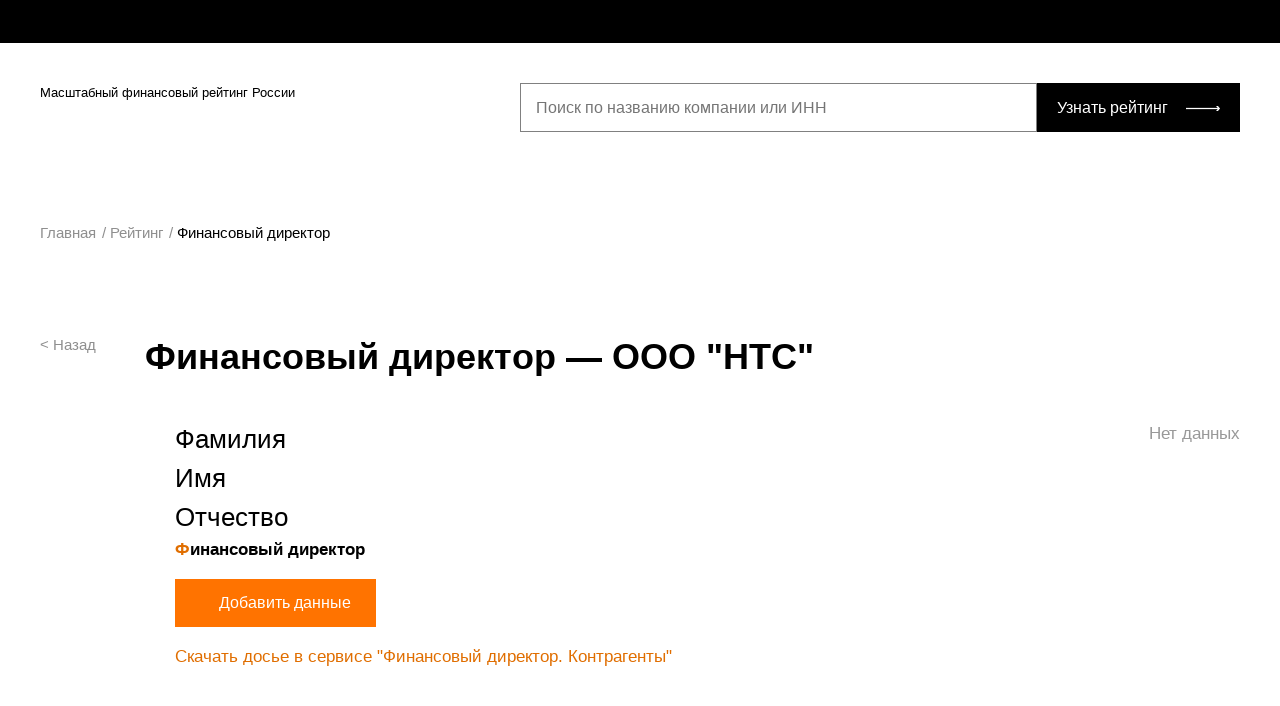

--- FILE ---
content_type: text/html; charset=UTF-8
request_url: https://rating.fd.ru/rating/company/5137746238658
body_size: 9695
content:
<!DOCTYPE html>
<html lang="ru-RU">
<head>
    <meta charset="UTF-8"/>
    <meta charset="utf-8">
    <meta name="viewport" content="width=device-width, initial-scale=1, shrink-to-fit=no">
    <title>Финансовый директор —  «ОБЩЕСТВО С ОГРАНИЧЕННОЙ ОТВЕТСТВЕННОСТЬЮ "НАЗЕМНЫЕ ТРАНСПОРТНЫЕ СИСТЕМЫ"»</title>
    <link href="/css/vendor/owlcarousel/owl.carousel.min.css" rel="stylesheet">
<link href="/css/vendor/owlcarousel/owl.theme.default.min.css" rel="stylesheet">
<link href="/css/rating.scheme.css" rel="stylesheet">
<link href="/css/rx-login.css" rel="stylesheet">
<link href="/css/popup.css" rel="stylesheet">
<link href="/css/rating.main.css" rel="stylesheet">
<link href="/css/main-block.css?15062022" rel="stylesheet">
<script>var balance_years = [2017,2018,2019,2020,2021];
var balances = ["43295","21106","22805","60746","154875"];</script>    <meta name="csrf-param" content="_csrf">
<meta name="csrf-token" content="Z-qBVZ1BbmEv5uQ0rkwJNAq6rxHKEPx5k2vcPaGkLmUhosgMzQJaJB-pl0bmPG5ZRczWRPJJuzHeWetM1IlbCA==">

    <script>
        var id2UserData = [];
    </script>

    <!-- Yandex.Metrika counter -->
    <script type="text/javascript">
        (function (m, e, t, r, i, k, a) {
            m[i] = m[i] || function () {
                (m[i].a = m[i].a || []).push(arguments)
            };
            m[i].l = 1 * new Date();
            k = e.createElement(t), a = e.getElementsByTagName(t)[0], k.async = 1, k.src = r, a.parentNode.insertBefore(k, a)
        })
        (window, document, "script", "https://mc.yandex.ru/metrika/tag.js", "ym");

        ym(694909, "init", {
            clickmap: true,
            trackLinks: true,
            accurateTrackBounce: true,
            webvisor: true
        });
    </script>

    <!-- start Google Analytics -->
    <script type="text/javascript">
        var _gaq = _gaq || [];
        _gaq.push(['_setAccount', 'UA-1199242-10']);
        _gaq.push(['_setDomainName', '.fd.ru']);
        _gaq.push(['_addOrganic', 'mail.ru', 'q']);
        _gaq.push(['_addOrganic', 'rambler.ru', 'words']);
        _gaq.push(['_addOrganic', 'nova.rambler.ru', 'query']);
        _gaq.push(['_addOrganic', 'nigma.ru', 's']);
        _gaq.push(['_addOrganic', 'blogs.yandex.ru', 'text']);
        _gaq.push(['_addOrganic', 'webalta.ru', 'q']);
        _gaq.push(['_addOrganic', 'aport.ru', 'r']);
        _gaq.push(['_addOrganic', 'akavita.by', 'z']);
        _gaq.push(['_addOrganic', 'meta.ua', 'q']);
        _gaq.push(['_addOrganic', 'bigmir.net', 'q']);
        _gaq.push(['_addOrganic', 'tut.by', 'query']);
        _gaq.push(['_addOrganic', 'all.by', 'query']);
        _gaq.push(['_addOrganic', 'i.ua', 'q']);
        _gaq.push(['_addOrganic', 'online.ua', 'q']);
        _gaq.push(['_addOrganic', 'a.ua', 's']);
        _gaq.push(['_addOrganic', 'ukr.net', 'search_query']);
        _gaq.push(['_addOrganic', 'search.com.ua', 'q']);
        _gaq.push(['_addOrganic', 'search.ua', 'query']);
        _gaq.push(['_addOrganic', 'poisk.ru', 'text']);
        _gaq.push(['_addOrganic', 'km.ru', 'sq']);
        _gaq.push(['_addOrganic', 'liveinternet.ru', 'ask']);
        _gaq.push(['_addOrganic', 'gogo.ru', 'q']);
        _gaq.push(['_addOrganic', 'gde.ru', 'keywords']);
        _gaq.push(['_addOrganic', 'quintura.ru', 'request']);
        _gaq.push(['_addOrganic', 'blogsearch.google.ru', 'q', true]);
        _gaq.push(['_addOrganic', 'google.com.ua', 'q', true]);
        _gaq.push(['_addOrganic', 'images.yandex.ru', 'q', true]);
        _gaq.push(['_addOrganic', 'poisk.ngs.ru', 'q']);
        _gaq.push(['_addOrganic', 'ru.yahoo.com', 'p']);
        _gaq.push(['_addOrganic', 'search.livetool.ru', 'text']);
        _gaq.push(['_addOrganic', 'search.qip.ru', 'query']);
        _gaq.push(['_addOrganic', 'search.ukr.net', 'search_query']);

        _gaq.push(['_trackPageview']);
        _gaq.push(['_trackPageLoadTime']);
        (function () {
            var ga = document.createElement('script');
            ga.type = 'text/javascript';
            ga.async = true;
            ga.src = ('https:' == document.location.protocol ? 'https://ssl' : 'http://www') + '.google-analytics.com/ga.js';
            var s = document.getElementsByTagName('script')[0];
            s.parentNode.insertBefore(ga, s);
        })();
    </script>
    <!-- finish Google Analytics -->
</head>
<body class="page__third">
    <header>
        <a href="/" class="logo__fa">Актион :: Финансы</a>
        <div class="action__container">
            <div class="header__menu" id="loginblock">
            </div>
        </div>
    </header>
    <div>
            <main>
        <div class="wrapper">
                                        <section class="section__header">
                    <a href="/" class="logo__fd">Масштабный финансовый рейтинг России</a>
                    <form class="form__searchrating" id="form__searchrating" action="/search" method="get">
                        <div class="search__rating">
                            <input type="search" name="search__rating" required placeholder="Поиск по названию компании или ИНН">
                            <button type="submit">Узнать рейтинг</button>
                        </div>
                    </form>
                </section>
                    </div>
        
<div class="wrapper">
    <nav class="breadcrumps">
        <a href="/">Главная</a>
        <a href="/rating">Рейтинг</a>
        <span>Финансовый директор</span>
    </nav>
</div>
<div class="wrapper">
    <div class="left__cell">
        <a class="back" href="/rating?industry=%D0%90%D1%83%D0%B4%D0%B8%D1%82%2C+%D0%BA%D0%BE%D0%BD%D1%81%D0%B0%D0%BB%D1%82%D0%B8%D0%BD%D0%B3%2C+%D0%BD%D0%B0%D1%83%D1%87%D0%BD%D0%B0%D1%8F+%D0%B8+%D1%82%D0%B5%D1%85%D0%BD%D0%B8%D1%87%D0%B5%D1%81%D0%BA%D0%B0%D1%8F+%D0%B4%D0%B5%D1%8F%D1%82%D0%B5%D0%BB%D1%8C%D0%BD%D0%BE%D1%81%D1%82%D1%8C&amp;region=%D0%9C%D0%BE%D1%81%D0%BA%D0%B2%D0%B0&amp;page=9&amp;ratingIndex=882">&lt; Назад</a>        <h3 class="h2">
                Финансовый директор —             <a href="https://fd.1cont.ru/contragent/5137746238658/main/scoring" target="_blank" class="black-link">
            ООО "НТС"            </a>
        </h3>
    </div>

            <div class="left__cell">
            <span></span>
            <div class="findir__card">
                <div class="findir__photo">
                    <label>
                        <img src="/css/img/photo.png" alt="">
                    </label>
                </div>
                <div class="findir__info">
                    <span class="findir__correct uncheck">Нет данных</span>
                    <span class="findir__name">Фамилия</span>
                    <span class="findir__name">Имя</span>
                    <span class="findir__name">Отчество</span>
                    <b class="findir__jobtitle">Финансовый директор</b>
                    <p class="findir__addinfo">
                        <button class="button__orange btn_add" data-target="popup__fio" data-ogrn="5137746238658">
                            Добавить данные
                        </button>
                    </p>
                    <p>
                        <a target="_blank" class="link__orange"
                                href="https://fd.1cont.ru/demo?utm_medium=refer&utm_source=www.rating.fd.ru/&utm_campaign=rating_dosie">
                            Скачать досье в сервисе "Финансовый директор. Контрагенты"
                        </a>
                    </p>
                </div>
            </div>
        </div>
                <div class="left__cell">
            <span></span>
            <div class="request">
                <div class="img__wrapper">
                    <img src="/img/request.svg"></div>
                <div>Расскажите нам свою историю успеха и подайте номинацию за личный вклад на
                    <span>
                        <a href="https://premia.fd.ru/?utm_medium=refer&utm_source=rating.fd.ru&utm_campaign=rating">
                            Премию Финансовый директор года 2022
                        </a>
                    </span>
                </div>
                <div>
                    <a href="https://premia.fd.ru/?utm_medium=refer&utm_source=rating.fd.ru&utm_campaign=rating">
                        Подать заявку
                    </a>
                </div>
            </div>
        </div>
        <div class="left__cell">
        <span></span>
        <div class="spark__tabs">
            <nav class="spark__tablist" role="tablist">
                                                        <a href="" data-href="#2021"
                       class="active">2021</a>
                                                        <a href="" data-href="#2020"
                       class="">2020</a>
                                                        <a href="" data-href="#2019"
                       class="">2019</a>
                                                        <a href="" data-href="#2018"
                       class="">2018</a>
                            </nav>
            <div class="spark__tabpanel" role="tabpanel">
                                                        <div class="spark active" role="tab" id="2021">
                        <div class="spark__widget">
                            <b class="spark__prize">792.1</b>
                            <span>
                                балла                            </span>
                        </div>
                        <div class="spark__widget">
                            <b class="spark__rating">
                                32322                            </b>
                            <span>место в Рейтинге</span>
                        </div>
                        <div class="spark__widget">
                            <b class="spark__departament">
                                2475                            </b>
                            <span>место в Отрасли</span>
                        </div>
                        <div class="spark__widget">
                            <b class="spark__region">
                                7293                            </b>
                            <span>место в Регионе</span>
                        </div>
                    </div>
                                                        <div class="spark " role="tab" id="2020">
                        <div class="spark__widget">
                            <b class="spark__prize">720.2</b>
                            <span>
                                баллов                            </span>
                        </div>
                        <div class="spark__widget">
                            <b class="spark__rating">
                                131916                            </b>
                            <span>место в Рейтинге</span>
                        </div>
                        <div class="spark__widget">
                            <b class="spark__departament">
                                13406                            </b>
                            <span>место в Отрасли</span>
                        </div>
                        <div class="spark__widget">
                            <b class="spark__region">
                                22739                            </b>
                            <span>место в Регионе</span>
                        </div>
                    </div>
                                                        <div class="spark " role="tab" id="2019">
                        <div class="spark__widget">
                            <b class="spark__prize">0</b>
                            <span>
                                баллов                            </span>
                        </div>
                        <div class="spark__widget">
                            <b class="spark__rating">
                                2159329                            </b>
                            <span>место в Рейтинге</span>
                        </div>
                        <div class="spark__widget">
                            <b class="spark__departament">
                                174581                            </b>
                            <span>место в Отрасли</span>
                        </div>
                        <div class="spark__widget">
                            <b class="spark__region">
                                384748                            </b>
                            <span>место в Регионе</span>
                        </div>
                    </div>
                                                        <div class="spark " role="tab" id="2018">
                        <div class="spark__widget">
                            <b class="spark__prize">29</b>
                            <span>
                                баллов                            </span>
                        </div>
                        <div class="spark__widget">
                            <b class="spark__rating">
                                461089                            </b>
                            <span>место в Рейтинге</span>
                        </div>
                        <div class="spark__widget">
                            <b class="spark__departament">
                                33025                            </b>
                            <span>место в Отрасли</span>
                        </div>
                        <div class="spark__widget">
                            <b class="spark__region">
                                76706                            </b>
                            <span>место в Регионе</span>
                        </div>
                    </div>
                            </div>
        </div>
    </div>
</div>
<div class="jumbotron bcgr__grey">
    <div class="wrapper">
        <div class="left__cell">
            <span></span>
            <h2>
                <a href="https://fd.1cont.ru/contragent/5137746238658/main/scoring" target="_blank" class="black-link">
                    Информация о компании
                </a>
            </h2>
        </div>
        <div class="left__cell">
            <span></span>
            <div class="company__info">
                <p>
                    <b>ИНН:</b>
                    <span>7701382551</span>
                </p>
                <p>
                    <b>Отрасль:</b>
                    <span>Аудит, консалтинг, научная и техническая деятельность</span>
                </p>
                <p>
                    <b>Год образования компании:</b>
                    <span>2013</span>
                </p>
                <p>
                    <b>Регион:</b>
                    <span>Москва</span>
                </p>
            </div>
        </div>
                <div class="left__cell mt-30">
            <span></span>
            <h2>
                <a href="https://fd.1cont.ru/contragent/5137746238658/finance/financial" target="_blank" class="black-link">
                    Динамика ключевых показателей
                </a>
            </h2>
        </div>
                    <div class="left__cell">
                <span></span>
                <div class="indicators">
                    <div class="indicator__header">
                        <p>
                            <span>Выручка за&nbsp;2021&nbsp;г. (за последний год)</span><b>
                                154.9 млн руб</b>
                        </p>
                        <p>
                            <span>Динамика выручки с&nbsp;2020 г.</span>
                                                            <b class="up">154%</b>
                                                    </p>
                        <p>
                            <span>Коэффициент текущей ликвидности за&nbsp;2021 г. </span>
                                                            <b class="up">1.438</b>
                                                    </p>
                        <p>
                            <span>Динамика коэффициента текущей ликвидности с&nbsp;2020 г.</span>
                                                            <b class="up">100%</b>
                                                    </p>
                    </div>
                    <div class="indicator__header">
                        <p>
                            <span>Коэффициент абсолютной ликвидности за&nbsp;2021 г.</span>
                                                            <b class="color__green">1.103</b>
                                                    </p>
                        <p>
                            <span>Динамика коэффициента абсолютной ликвидности с&nbsp;2020 г.</span>
                                                            <b class="color__green">100%</b>
                                                    </p>
                        <p>
                            <span>Кредитный рейтинг заемщика за&nbsp;2021 г.</span>
                                                            <b class="up">2</b>
                                                    </p>
                        <p></p>
                    </div>
                </div>
            </div>
            <div class="left__cell">
                <span></span>
                <h2>Как менялась выручка за последние 5 лет</h2>
            </div>
            <div class="left__cell">
                <span></span>
                <div id="chart">
                    <canvas id="canvas"></canvas>
                </div>
            </div>
            <div class="left__cell">
                <span></span>
                <div class="about">
                    <h2>О компании участнике</h2>
                                                                <h4>Показатели компании на 31 декабря 2021                            &nbsp;г.</h4>
                        <ul class="marker__green">
                            <li><b>Чистые активы</b></li>
                            <li>Сумма чистых активов
                                1.3 млн руб.
                                Это
                                                                    выше уставного капитала
                                                                (0.0 руб                                ).
                            </li>
                        </ul>
                        <ul class="marker__green">
                            <li><b>Рентабельность</b></li>
                            <li>В 2021&nbsp;году рентабельность продаж
                                составила 0%
                            </li>
                                                    </ul>
                        <ul class="marker__green">
                            <li><b>Ключевые активы компании</b></li>
                            <li>Имущество компании:</li>
                                                                                                                                                                                                                                                                                                                        <li>Запасы – 26%</li>
                                                                                                                    <li>Дебиторская задолженность – 16%</li>
                                                                                                                    <li>Денежные средства и денежные эквиваленты
                                    – 53%
                                </li>
                                                                                </ul>
                        <ul class="marker__green">
                            <li><b>Основные источники финансирования</b></li>
                            <li>Пассивы компании:</li>
                                                                                                                                                                        
                                                            <li>Долгосрочные обязательства:</li>
                                                                    <li>Заемные средства – 44%</li>
                                                                                                                                                                                                                        <li>Краткосрочные обязательства:</li>
                                                                                                    <li>Кредиторская задолженность
                                        – 48                                        %
                                    </li>
                                                                                                                                                                                    </ul>
                        <ul class="marker__green" old-class="marker__yellow">
                            <li><b>Финансовые результаты</b></li>
                            <li>Чистая прибыль
                                – 92.5 млн руб.
                            </li>
                            <li>Прибыль от продаж
                                – 0.0 руб.
                            </li>
                            <li>Объем продаж
                                – 154.9 млн руб.
                            </li>
                            <li>Себестоимость
                                – 60.5 млн руб.
                            </li>
                            <li>Коммерческие расходы
                                – 0.0 руб.
                            </li>
                            <li>Управленческие расходы
                                – 0.0 руб.
                            </li>
                        </ul>
                                    </div>
            </div>
            </div>
</div>
    </main>
    </div>
    <div class="popup popup__fio" id="popup__fio">
        <div class="popup__content">
            <div class="popup__close"></div>
            <div class="popup__body">
                <div class="popup__header">Добавить финансового директора</div>
                <form id="changename">
                    <label>Фамилия Имя Отчество</label>
                    <input type="text" name="fullname" placeholder="Иванов Иван Иванович">
                    <label>Должность</label>
                    <input type="text" name="post" placeholder="Финансовый директор">
                    <label>Общий стаж, лет</label>
                    <input type="number" name="experience" placeholder="10">
                    <label>Дата начала работы</label>
                    <input type="date" name="date" placeholder="12.03.2005">
                    <label>Город</label>
                    <input type="text" name="city" placeholder="Москва">
                    <input type="hidden" name="bitrix_id" value="0">
                    <!--<input type="text" name="phone" placeholder="Телефон">
                    <input type="text" name="email" placeholder="Email">-->
                    <input type="hidden" name="ogrn">
                    <button type="submit" class="button_black">Добавить</button>
                    <p class="success">Ваши данные отправлены на модерацию, в течение 24 часов будут опубликованы в
                        рейтинге</p>
                </form>
            </div>
        </div>
    </div>
    <footer>
        <section class="wrapper">
            <div class="footer__menu">
                <img src="/img/fd_r_logo.png" alt="Финансовый директор :: Рейтинг">
                <nav>
                    <a href="/page/faq">FAQ</a>                    <a href="/page/short">Методика</a>                    <a href="mailto:rating-fd@fd.ru">Контакты</a>                    <a href="mailto:rating-fd@fd.ru">Рекламодателям</a>                </nav>
                <a href="/" class="button__orange">Узнать рейтинг</a>
            </div>
            <div class="footer__copy">
                <p class="copy__policy">Все права защищены. Полное или частичное копирование любых материалов сайта
                    возможно только с письменного разрешения редакции. Нарушение авторских прав влечет за собой
                    ответственность в соответствии с законодательством РФ. Настоящий сайт не является средством массовой
                    информации. Любое использование материалов допускается только при наличии гиперссылки</p>
                <p class="copy__af">© Актион-Финансы, 2026</p>
            </div>
        </section>
    </footer>
<script src="/assets/54c196a6/jquery.js"></script>
<script src="/js/jquery-3.3.1.min.js"></script>
<script src="/js/vendor/owlcarousel/owl.carousel.min.js"></script>
<script src="/js/chart.js"></script>
<script src="/js/util.js"></script>
<script src="/js/rating.custom.js"></script>
<script src="/js/popup.js"></script>
<script src="/js/rating.main.js"></script>
<script>jQuery(function ($) {
	var config = {
		type: 'line',
		data: {
			labels: balance_years,
			datasets: [{
				label: '',
				backgroundColor: window.chartColors.orange,
				borderColor: window.chartColors.orange,
				fill: false,
				data: balances,
			}]
		},
		options: {
			responsive: true,
			title: {
				display: false,
				text: 'Line Chart - Company'
			},
			scales: {
				xAxes: [{
					display: true,
				}],
				yAxes: [{
					display: true,
				}]
			},
            legend: {
                display: false,
            },
            lineTension: 0,
            tooltips: {
                 callbacks: {
                     label: function(tooltipItem, data) {
                         var label = data.labels[tooltipItem.index];
                         let value = new Intl.NumberFormat('ru-RU', { style: 'currency', currency: 'RUB', minimumFractionDigits: 0 }).format(parseInt(tooltipItem.yLabel) * 1000);
                         return label + ': ' + value;
                     }
                 }
			}
		}
	};

	window.onload = function() {
		var ctx = document.getElementById('canvas').getContext('2d');
		window.myLine = new Chart(ctx, config);
	};

});</script>
<script type="text/javascript" src="https://vk.com/js/api/share.js?93" charset="windows-1251"></script>


<script>
    window.landingConfigs = {};
    window.landingConfigs.rootUrl = 'https://rating.fd.ru';
    window.landingConfigs.app = 'rating-fd-ru';
    window.landingConfigs.appId = 22;
    window.landingConfigs.callbackUrl = 'http%3A%2F%2Frating.fd.ru%2Frating%2Fcompany%2F5137746238658';
    window.landingConfigs.form = 4;
    window.landingConfigs.rand = '793314bb8ee2e96a021d7318357abe70';
    window.landingConfigs.sig = 'a6c6648f5260db76959a6908d828798f';
</script>

<noscript>
    <div><img src="https://mc.yandex.ru/watch/694909" style="position:absolute; left:-9999px;" alt=""/></div>
</noscript>
<!-- /Yandex.Metrika counter -->
<script type="text/javascript">
    var APP_ID = 22;
    var EMV_ID = 145;
    window.ID2_SITE_USER_ID = 0;
    var BLOCK_LOGIN = false;
    var senddata_login=false;
    var senddata_logout=false;
    var iduser = null;
    var id2user = {};

    function onActionEventsLoad() {
        window.ActionEvents.init({
            publicationCode: EMV_ID,
        });
    }

    function connectFallbackLoader() {
        var script = document.createElement('script');

        script.async = true;
        script.src = 'https://s3.action-media.ru/widgets/loader.js';
        script.onload = onLoadLoaderScript;

        document.getElementsByTagName('head')[0].appendChild(script);
    }

    //Подключаем loader
    function connectLoader() {
        var script = document.createElement('script');

        script.async = true;
        script.src = 'https://cdn.action-mcfr.ru/widgets/loader.js';
        script.onload = onLoadLoaderScript;

        document.getElementsByTagName('head')[0].appendChild(script);
    }

    //Загружаем виджет
    function onLoadLoaderScript() {
        window.WidgetLoader.load({ name: 'authButtonExternal' }, onAuthButtonLoad); // кнопка
        window.WidgetLoader.load({ name: 'marketingLib' }, onActionEventsLoad); // отправка событий
    }

    //Инициализируем виджет - на момент инициализации html элемент с id передаваемым в loginblock, должен быть доступен
    function onAuthButtonLoad() {
        window.ActionAuthButtonExternal.init({
            appid: APP_ID,
            emid: EMV_ID,
            user: iduser,
            loginblock: 'loginblock',
            theme: 'ss',
            supportlink: 'https://id2.action-media.ru/Feedback',
            reglink: 'https://id2.action-media.ru/Account/Registration?appid=22&callbackurl=http%3A%2F%2Frating.fd.ru%2Frating%2Fcompany%2F5137746238658&form=4&rand=793314bb8ee2e96a021d7318357abe70&sig=a6c6648f5260db76959a6908d828798f',
            mode: 'prod',
            onUserChange: onUserChange,
            onTokenChange: onTokenChange,

        });


    }

    function onUserChange(a){
        window.ID2_SITE_USER_ID = a['id'];
    };

    function onTokenChange(a){
        window.userIdToken=window.ActionAuthButtonExternal.getTokenValue();
    };

    connectLoader();
</script>
<div class='popupauth'>
    <div class="form-close"></div>
    <div class="pop_up_block">
        <div id="rx-inline-block" style="width: 100%;">
            <form accept-charset="utf-8" action="https://id2.action-media.ru/Account/Login"
                  class="rx-box rx-box-inline rx-form" id="rx-form" method="POST" name="MainForm">
                <input name="appid" type="hidden" value="22"/>
                <input name="sig" type="hidden" value="a6c6648f5260db76959a6908d828798f"/>
                <input name="rand" type="hidden" value="793314bb8ee2e96a021d7318357abe70"/>
                <input name="callbackurl" type="hidden" value="http%3A%2F%2Frating.fd.ru%2Frating%2Fcompany%2F5137746238658"/>
                <div class="rx-box-main">
                    <div class="rx-h1">Зарегистрируйтесь на сайте, чтобы добавить данные о финансовом директоре!</div>
                    <div class="rx-p"><p class="rx-p">Рейтинг финансового директора специальный проект Актион Финансы.
                            После регистрации вы сможете оформить пробный доступ к журналу «Финансовый директор»,
                            Системе «Финансовый директор», Сервису «Финансовый директор: Контрагенты» и Высшей школе
                            финансового директора. А также пользоваться сайтом fd.ru и остальными проектами</p></div>
                    <div class="rx-cascade">
                        <div class="rx-cascade-1">
                            <div class="rx-h2">У меня есть пароль</div>
                            <div class="rx-textbox-group">
                                <input class="rx-textbox rx-first" id="rx-user-field" name="login"
                                       placeholder="Эл. почта или логин" type="text"/>
                                <div class="rx-textbox-append rx-last" id="rx-pass-reading">
                                    <input class="rx-textbox" id="rx-pass-field" name="pass" placeholder="Пароль"
                                           type="password"/>
                                    <div class="rx-textbox-addon">
                                        <span class="rx-link rx-link-black rx-link-pseudo"
                                              id="rx-pass-remind">напомнить</span></div>
                                </div>
                                <div class="rx-textbox-append rx-transparent rx-hidden rx-last" id="rx-pass-reminding">
                                    <span class="rx-textbox">Пароль отправлен на почту</span>
                                    <div class="rx-textbox-addon">
                                        <span class="rx-whatever" id="rx-pass-read">Ввести</span></div>
                                </div>
                            </div>
                        </div>
                        <div class="rx-cascade-2">
                        </div>
                        <div class="rx-cascade-3">
                            <div class="rx-h2"> Я тут впервые</div>
                            <div class="rx-h2">
                                <a class="rx-link rx-button-yellow rx-registration paywall-reg-button"
                                   href="https://id2.action-media.ru/Account/Registration?appid=22&callbackurl=http%3A%2F%2Frating.fd.ru%2Frating%2Fcompany%2F5137746238658&form=4&rand=793314bb8ee2e96a021d7318357abe70&sig=a6c6648f5260db76959a6908d828798f"
                                   rel="nofollow">
                                    <span>Зарегистрироваться</span>
                                </a>
                            </div>
                            <div class="rx__smalltitle">
                                И получить доступ на сайт<br/>
                                Займет минуту!
                            </div>
                        </div>
                    </div>
                    <div class="rx-cascade">
                        <div class="rx-cascade-1 rx-cascade-hint">
                            <div class="rx-submit">
                                <div class="rx-submit-hint rx-hidden" id="rx-hint-empty-user">
                                    Введите эл.&nbsp;почту или логин
                                </div>
                                <div class="rx-submit-hint rx-hidden" id="rx-hint-wrong-user">
                                    Неизвестная почта или логин
                                </div>
                                <div class="rx-submit-hint rx-hidden" id="rx-hint-wrong-pass">
                                    Неизвестная почта или&nbsp;логин
                                </div>
                                <div class="rx-submit-hint rx-hidden" id="rx-hint-empty-pass">
                                    Введите пароль
                                </div>
                            </div>
                        </div>
                        <div class="rx-cascade-2">
                        </div>
                    </div>
                    <div class="rx-cascade">
                        <div class="rx-submit">
                            <button class="rx-button rx-button-branded rx-button-large" id="rx-form-submit"
                                    type="submit">Войти
                            </button>
                            <div class="soc-reg-auth-container">
                                <div class="text-container h-hidden-mobile">или</div>
                                <div class="button-container" style="padding-top: 0;">
                                    <div class="id2-soc id2-socreg-vk"></div>
                                    <div class="id2-soc id2-socreg-fb"></div>
                                    <div class="id2-soc id2-socreg-ok"></div>
                                    <div class="id2-soc id2-socreg-ma"></div>
                                    <div class="id2-soc id2-socreg-go"></div>
                                    <div class="id2-soc id2-socreg-ya"></div>
                                </div>
                            </div>
                        </div>
                    </div>
                </div>
                <div class="rx-box-footer rx-footer rx-footer-inline">
                    <div class="rx-logo rx-logo-bravo">
                        &lt;Актион&gt;
                    </div>
                    Медиагруппа и сеть профессиональных сайтов
                </div>
            </form>
        </div>
    </div>
</div>
<div class="fancy-overlay"></div>
</body>
</html>


--- FILE ---
content_type: text/html; charset=UTF-8
request_url: https://rating.fd.ru/rating/company/5137746238658?csopid=bbeb0a3b-40f8-47dc-a4f2-048d721df61f&targetcookiesync=c55c751e-fad0-4cdf-b472-6298c640be2b
body_size: 9716
content:
<!DOCTYPE html>
<html lang="ru-RU">
<head>
    <meta charset="UTF-8"/>
    <meta charset="utf-8">
    <meta name="viewport" content="width=device-width, initial-scale=1, shrink-to-fit=no">
    <title>Финансовый директор —  «ОБЩЕСТВО С ОГРАНИЧЕННОЙ ОТВЕТСТВЕННОСТЬЮ "НАЗЕМНЫЕ ТРАНСПОРТНЫЕ СИСТЕМЫ"»</title>
    <link href="/css/vendor/owlcarousel/owl.carousel.min.css" rel="stylesheet">
<link href="/css/vendor/owlcarousel/owl.theme.default.min.css" rel="stylesheet">
<link href="/css/rating.scheme.css" rel="stylesheet">
<link href="/css/rx-login.css" rel="stylesheet">
<link href="/css/popup.css" rel="stylesheet">
<link href="/css/rating.main.css" rel="stylesheet">
<link href="/css/main-block.css?15062022" rel="stylesheet">
<script>var balance_years = [2017,2018,2019,2020,2021];
var balances = ["43295","21106","22805","60746","154875"];</script>    <meta name="csrf-param" content="_csrf">
<meta name="csrf-token" content="cql9o_0DavNM0NCQjaY8yq-FRkWRL4aNPynGZgFb8Og04TT6rUBetnyfo-LF1lun4PM_EKl2wcVyG_EXdHaFhQ==">

    <script>
        var id2UserData = [];
    </script>

    <!-- Yandex.Metrika counter -->
    <script type="text/javascript">
        (function (m, e, t, r, i, k, a) {
            m[i] = m[i] || function () {
                (m[i].a = m[i].a || []).push(arguments)
            };
            m[i].l = 1 * new Date();
            k = e.createElement(t), a = e.getElementsByTagName(t)[0], k.async = 1, k.src = r, a.parentNode.insertBefore(k, a)
        })
        (window, document, "script", "https://mc.yandex.ru/metrika/tag.js", "ym");

        ym(694909, "init", {
            clickmap: true,
            trackLinks: true,
            accurateTrackBounce: true,
            webvisor: true
        });
    </script>

    <!-- start Google Analytics -->
    <script type="text/javascript">
        var _gaq = _gaq || [];
        _gaq.push(['_setAccount', 'UA-1199242-10']);
        _gaq.push(['_setDomainName', '.fd.ru']);
        _gaq.push(['_addOrganic', 'mail.ru', 'q']);
        _gaq.push(['_addOrganic', 'rambler.ru', 'words']);
        _gaq.push(['_addOrganic', 'nova.rambler.ru', 'query']);
        _gaq.push(['_addOrganic', 'nigma.ru', 's']);
        _gaq.push(['_addOrganic', 'blogs.yandex.ru', 'text']);
        _gaq.push(['_addOrganic', 'webalta.ru', 'q']);
        _gaq.push(['_addOrganic', 'aport.ru', 'r']);
        _gaq.push(['_addOrganic', 'akavita.by', 'z']);
        _gaq.push(['_addOrganic', 'meta.ua', 'q']);
        _gaq.push(['_addOrganic', 'bigmir.net', 'q']);
        _gaq.push(['_addOrganic', 'tut.by', 'query']);
        _gaq.push(['_addOrganic', 'all.by', 'query']);
        _gaq.push(['_addOrganic', 'i.ua', 'q']);
        _gaq.push(['_addOrganic', 'online.ua', 'q']);
        _gaq.push(['_addOrganic', 'a.ua', 's']);
        _gaq.push(['_addOrganic', 'ukr.net', 'search_query']);
        _gaq.push(['_addOrganic', 'search.com.ua', 'q']);
        _gaq.push(['_addOrganic', 'search.ua', 'query']);
        _gaq.push(['_addOrganic', 'poisk.ru', 'text']);
        _gaq.push(['_addOrganic', 'km.ru', 'sq']);
        _gaq.push(['_addOrganic', 'liveinternet.ru', 'ask']);
        _gaq.push(['_addOrganic', 'gogo.ru', 'q']);
        _gaq.push(['_addOrganic', 'gde.ru', 'keywords']);
        _gaq.push(['_addOrganic', 'quintura.ru', 'request']);
        _gaq.push(['_addOrganic', 'blogsearch.google.ru', 'q', true]);
        _gaq.push(['_addOrganic', 'google.com.ua', 'q', true]);
        _gaq.push(['_addOrganic', 'images.yandex.ru', 'q', true]);
        _gaq.push(['_addOrganic', 'poisk.ngs.ru', 'q']);
        _gaq.push(['_addOrganic', 'ru.yahoo.com', 'p']);
        _gaq.push(['_addOrganic', 'search.livetool.ru', 'text']);
        _gaq.push(['_addOrganic', 'search.qip.ru', 'query']);
        _gaq.push(['_addOrganic', 'search.ukr.net', 'search_query']);

        _gaq.push(['_trackPageview']);
        _gaq.push(['_trackPageLoadTime']);
        (function () {
            var ga = document.createElement('script');
            ga.type = 'text/javascript';
            ga.async = true;
            ga.src = ('https:' == document.location.protocol ? 'https://ssl' : 'http://www') + '.google-analytics.com/ga.js';
            var s = document.getElementsByTagName('script')[0];
            s.parentNode.insertBefore(ga, s);
        })();
    </script>
    <!-- finish Google Analytics -->
</head>
<body class="page__third">
    <header>
        <a href="/" class="logo__fa">Актион :: Финансы</a>
        <div class="action__container">
            <div class="header__menu" id="loginblock">
            </div>
        </div>
    </header>
    <div>
            <main>
        <div class="wrapper">
                                        <section class="section__header">
                    <a href="/" class="logo__fd">Масштабный финансовый рейтинг России</a>
                    <form class="form__searchrating" id="form__searchrating" action="/search" method="get">
                        <div class="search__rating">
                            <input type="search" name="search__rating" required placeholder="Поиск по названию компании или ИНН">
                            <button type="submit">Узнать рейтинг</button>
                        </div>
                    </form>
                </section>
                    </div>
        
<div class="wrapper">
    <nav class="breadcrumps">
        <a href="/">Главная</a>
        <a href="/rating">Рейтинг</a>
        <span>Финансовый директор</span>
    </nav>
</div>
<div class="wrapper">
    <div class="left__cell">
        <a class="back" href="/rating?industry=%D0%90%D1%83%D0%B4%D0%B8%D1%82%2C+%D0%BA%D0%BE%D0%BD%D1%81%D0%B0%D0%BB%D1%82%D0%B8%D0%BD%D0%B3%2C+%D0%BD%D0%B0%D1%83%D1%87%D0%BD%D0%B0%D1%8F+%D0%B8+%D1%82%D0%B5%D1%85%D0%BD%D0%B8%D1%87%D0%B5%D1%81%D0%BA%D0%B0%D1%8F+%D0%B4%D0%B5%D1%8F%D1%82%D0%B5%D0%BB%D1%8C%D0%BD%D0%BE%D1%81%D1%82%D1%8C&amp;region=%D0%9C%D0%BE%D1%81%D0%BA%D0%B2%D0%B0&amp;page=9&amp;ratingIndex=882">&lt; Назад</a>        <h3 class="h2">
                Финансовый директор —             <a href="https://fd.1cont.ru/contragent/5137746238658/main/scoring" target="_blank" class="black-link">
            ООО "НТС"            </a>
        </h3>
    </div>

            <div class="left__cell">
            <span></span>
            <div class="findir__card">
                <div class="findir__photo">
                    <label>
                        <img src="/css/img/photo.png" alt="">
                    </label>
                </div>
                <div class="findir__info">
                    <span class="findir__correct uncheck">Нет данных</span>
                    <span class="findir__name">Фамилия</span>
                    <span class="findir__name">Имя</span>
                    <span class="findir__name">Отчество</span>
                    <b class="findir__jobtitle">Финансовый директор</b>
                    <p class="findir__addinfo">
                        <button class="button__orange btn_add" data-target="popup__fio" data-ogrn="5137746238658">
                            Добавить данные
                        </button>
                    </p>
                    <p>
                        <a target="_blank" class="link__orange"
                                href="https://fd.1cont.ru/demo?utm_medium=refer&utm_source=www.rating.fd.ru/&utm_campaign=rating_dosie">
                            Скачать досье в сервисе "Финансовый директор. Контрагенты"
                        </a>
                    </p>
                </div>
            </div>
        </div>
                <div class="left__cell">
            <span></span>
            <div class="request">
                <div class="img__wrapper">
                    <img src="/img/request.svg"></div>
                <div>Расскажите нам свою историю успеха и подайте номинацию за личный вклад на
                    <span>
                        <a href="https://premia.fd.ru/?utm_medium=refer&utm_source=rating.fd.ru&utm_campaign=rating">
                            Премию Финансовый директор года 2022
                        </a>
                    </span>
                </div>
                <div>
                    <a href="https://premia.fd.ru/?utm_medium=refer&utm_source=rating.fd.ru&utm_campaign=rating">
                        Подать заявку
                    </a>
                </div>
            </div>
        </div>
        <div class="left__cell">
        <span></span>
        <div class="spark__tabs">
            <nav class="spark__tablist" role="tablist">
                                                        <a href="" data-href="#2021"
                       class="active">2021</a>
                                                        <a href="" data-href="#2020"
                       class="">2020</a>
                                                        <a href="" data-href="#2019"
                       class="">2019</a>
                                                        <a href="" data-href="#2018"
                       class="">2018</a>
                            </nav>
            <div class="spark__tabpanel" role="tabpanel">
                                                        <div class="spark active" role="tab" id="2021">
                        <div class="spark__widget">
                            <b class="spark__prize">792.1</b>
                            <span>
                                балла                            </span>
                        </div>
                        <div class="spark__widget">
                            <b class="spark__rating">
                                32322                            </b>
                            <span>место в Рейтинге</span>
                        </div>
                        <div class="spark__widget">
                            <b class="spark__departament">
                                2475                            </b>
                            <span>место в Отрасли</span>
                        </div>
                        <div class="spark__widget">
                            <b class="spark__region">
                                7293                            </b>
                            <span>место в Регионе</span>
                        </div>
                    </div>
                                                        <div class="spark " role="tab" id="2020">
                        <div class="spark__widget">
                            <b class="spark__prize">720.2</b>
                            <span>
                                баллов                            </span>
                        </div>
                        <div class="spark__widget">
                            <b class="spark__rating">
                                131916                            </b>
                            <span>место в Рейтинге</span>
                        </div>
                        <div class="spark__widget">
                            <b class="spark__departament">
                                13406                            </b>
                            <span>место в Отрасли</span>
                        </div>
                        <div class="spark__widget">
                            <b class="spark__region">
                                22739                            </b>
                            <span>место в Регионе</span>
                        </div>
                    </div>
                                                        <div class="spark " role="tab" id="2019">
                        <div class="spark__widget">
                            <b class="spark__prize">0</b>
                            <span>
                                баллов                            </span>
                        </div>
                        <div class="spark__widget">
                            <b class="spark__rating">
                                2159329                            </b>
                            <span>место в Рейтинге</span>
                        </div>
                        <div class="spark__widget">
                            <b class="spark__departament">
                                174581                            </b>
                            <span>место в Отрасли</span>
                        </div>
                        <div class="spark__widget">
                            <b class="spark__region">
                                384748                            </b>
                            <span>место в Регионе</span>
                        </div>
                    </div>
                                                        <div class="spark " role="tab" id="2018">
                        <div class="spark__widget">
                            <b class="spark__prize">29</b>
                            <span>
                                баллов                            </span>
                        </div>
                        <div class="spark__widget">
                            <b class="spark__rating">
                                461089                            </b>
                            <span>место в Рейтинге</span>
                        </div>
                        <div class="spark__widget">
                            <b class="spark__departament">
                                33025                            </b>
                            <span>место в Отрасли</span>
                        </div>
                        <div class="spark__widget">
                            <b class="spark__region">
                                76706                            </b>
                            <span>место в Регионе</span>
                        </div>
                    </div>
                            </div>
        </div>
    </div>
</div>
<div class="jumbotron bcgr__grey">
    <div class="wrapper">
        <div class="left__cell">
            <span></span>
            <h2>
                <a href="https://fd.1cont.ru/contragent/5137746238658/main/scoring" target="_blank" class="black-link">
                    Информация о компании
                </a>
            </h2>
        </div>
        <div class="left__cell">
            <span></span>
            <div class="company__info">
                <p>
                    <b>ИНН:</b>
                    <span>7701382551</span>
                </p>
                <p>
                    <b>Отрасль:</b>
                    <span>Аудит, консалтинг, научная и техническая деятельность</span>
                </p>
                <p>
                    <b>Год образования компании:</b>
                    <span>2013</span>
                </p>
                <p>
                    <b>Регион:</b>
                    <span>Москва</span>
                </p>
            </div>
        </div>
                <div class="left__cell mt-30">
            <span></span>
            <h2>
                <a href="https://fd.1cont.ru/contragent/5137746238658/finance/financial" target="_blank" class="black-link">
                    Динамика ключевых показателей
                </a>
            </h2>
        </div>
                    <div class="left__cell">
                <span></span>
                <div class="indicators">
                    <div class="indicator__header">
                        <p>
                            <span>Выручка за&nbsp;2021&nbsp;г. (за последний год)</span><b>
                                154.9 млн руб</b>
                        </p>
                        <p>
                            <span>Динамика выручки с&nbsp;2020 г.</span>
                                                            <b class="up">154%</b>
                                                    </p>
                        <p>
                            <span>Коэффициент текущей ликвидности за&nbsp;2021 г. </span>
                                                            <b class="up">1.438</b>
                                                    </p>
                        <p>
                            <span>Динамика коэффициента текущей ликвидности с&nbsp;2020 г.</span>
                                                            <b class="up">100%</b>
                                                    </p>
                    </div>
                    <div class="indicator__header">
                        <p>
                            <span>Коэффициент абсолютной ликвидности за&nbsp;2021 г.</span>
                                                            <b class="color__green">1.103</b>
                                                    </p>
                        <p>
                            <span>Динамика коэффициента абсолютной ликвидности с&nbsp;2020 г.</span>
                                                            <b class="color__green">100%</b>
                                                    </p>
                        <p>
                            <span>Кредитный рейтинг заемщика за&nbsp;2021 г.</span>
                                                            <b class="up">2</b>
                                                    </p>
                        <p></p>
                    </div>
                </div>
            </div>
            <div class="left__cell">
                <span></span>
                <h2>Как менялась выручка за последние 5 лет</h2>
            </div>
            <div class="left__cell">
                <span></span>
                <div id="chart">
                    <canvas id="canvas"></canvas>
                </div>
            </div>
            <div class="left__cell">
                <span></span>
                <div class="about">
                    <h2>О компании участнике</h2>
                                                                <h4>Показатели компании на 31 декабря 2021                            &nbsp;г.</h4>
                        <ul class="marker__green">
                            <li><b>Чистые активы</b></li>
                            <li>Сумма чистых активов
                                1.3 млн руб.
                                Это
                                                                    выше уставного капитала
                                                                (0.0 руб                                ).
                            </li>
                        </ul>
                        <ul class="marker__green">
                            <li><b>Рентабельность</b></li>
                            <li>В 2021&nbsp;году рентабельность продаж
                                составила 0%
                            </li>
                                                    </ul>
                        <ul class="marker__green">
                            <li><b>Ключевые активы компании</b></li>
                            <li>Имущество компании:</li>
                                                                                                                                                                                                                                                                                                                        <li>Запасы – 26%</li>
                                                                                                                    <li>Дебиторская задолженность – 16%</li>
                                                                                                                    <li>Денежные средства и денежные эквиваленты
                                    – 53%
                                </li>
                                                                                </ul>
                        <ul class="marker__green">
                            <li><b>Основные источники финансирования</b></li>
                            <li>Пассивы компании:</li>
                                                                                                                                                                        
                                                            <li>Долгосрочные обязательства:</li>
                                                                    <li>Заемные средства – 44%</li>
                                                                                                                                                                                                                        <li>Краткосрочные обязательства:</li>
                                                                                                    <li>Кредиторская задолженность
                                        – 48                                        %
                                    </li>
                                                                                                                                                                                    </ul>
                        <ul class="marker__green" old-class="marker__yellow">
                            <li><b>Финансовые результаты</b></li>
                            <li>Чистая прибыль
                                – 92.5 млн руб.
                            </li>
                            <li>Прибыль от продаж
                                – 0.0 руб.
                            </li>
                            <li>Объем продаж
                                – 154.9 млн руб.
                            </li>
                            <li>Себестоимость
                                – 60.5 млн руб.
                            </li>
                            <li>Коммерческие расходы
                                – 0.0 руб.
                            </li>
                            <li>Управленческие расходы
                                – 0.0 руб.
                            </li>
                        </ul>
                                    </div>
            </div>
            </div>
</div>
    </main>
    </div>
    <div class="popup popup__fio" id="popup__fio">
        <div class="popup__content">
            <div class="popup__close"></div>
            <div class="popup__body">
                <div class="popup__header">Добавить финансового директора</div>
                <form id="changename">
                    <label>Фамилия Имя Отчество</label>
                    <input type="text" name="fullname" placeholder="Иванов Иван Иванович">
                    <label>Должность</label>
                    <input type="text" name="post" placeholder="Финансовый директор">
                    <label>Общий стаж, лет</label>
                    <input type="number" name="experience" placeholder="10">
                    <label>Дата начала работы</label>
                    <input type="date" name="date" placeholder="12.03.2005">
                    <label>Город</label>
                    <input type="text" name="city" placeholder="Москва">
                    <input type="hidden" name="bitrix_id" value="0">
                    <!--<input type="text" name="phone" placeholder="Телефон">
                    <input type="text" name="email" placeholder="Email">-->
                    <input type="hidden" name="ogrn">
                    <button type="submit" class="button_black">Добавить</button>
                    <p class="success">Ваши данные отправлены на модерацию, в течение 24 часов будут опубликованы в
                        рейтинге</p>
                </form>
            </div>
        </div>
    </div>
    <footer>
        <section class="wrapper">
            <div class="footer__menu">
                <img src="/img/fd_r_logo.png" alt="Финансовый директор :: Рейтинг">
                <nav>
                    <a href="/page/faq">FAQ</a>                    <a href="/page/short">Методика</a>                    <a href="mailto:rating-fd@fd.ru">Контакты</a>                    <a href="mailto:rating-fd@fd.ru">Рекламодателям</a>                </nav>
                <a href="/" class="button__orange">Узнать рейтинг</a>
            </div>
            <div class="footer__copy">
                <p class="copy__policy">Все права защищены. Полное или частичное копирование любых материалов сайта
                    возможно только с письменного разрешения редакции. Нарушение авторских прав влечет за собой
                    ответственность в соответствии с законодательством РФ. Настоящий сайт не является средством массовой
                    информации. Любое использование материалов допускается только при наличии гиперссылки</p>
                <p class="copy__af">© Актион-Финансы, 2026</p>
            </div>
        </section>
    </footer>
<script src="/assets/54c196a6/jquery.js"></script>
<script src="/js/jquery-3.3.1.min.js"></script>
<script src="/js/vendor/owlcarousel/owl.carousel.min.js"></script>
<script src="/js/chart.js"></script>
<script src="/js/util.js"></script>
<script src="/js/rating.custom.js"></script>
<script src="/js/popup.js"></script>
<script src="/js/rating.main.js"></script>
<script>jQuery(function ($) {
	var config = {
		type: 'line',
		data: {
			labels: balance_years,
			datasets: [{
				label: '',
				backgroundColor: window.chartColors.orange,
				borderColor: window.chartColors.orange,
				fill: false,
				data: balances,
			}]
		},
		options: {
			responsive: true,
			title: {
				display: false,
				text: 'Line Chart - Company'
			},
			scales: {
				xAxes: [{
					display: true,
				}],
				yAxes: [{
					display: true,
				}]
			},
            legend: {
                display: false,
            },
            lineTension: 0,
            tooltips: {
                 callbacks: {
                     label: function(tooltipItem, data) {
                         var label = data.labels[tooltipItem.index];
                         let value = new Intl.NumberFormat('ru-RU', { style: 'currency', currency: 'RUB', minimumFractionDigits: 0 }).format(parseInt(tooltipItem.yLabel) * 1000);
                         return label + ': ' + value;
                     }
                 }
			}
		}
	};

	window.onload = function() {
		var ctx = document.getElementById('canvas').getContext('2d');
		window.myLine = new Chart(ctx, config);
	};

});</script>
<script type="text/javascript" src="https://vk.com/js/api/share.js?93" charset="windows-1251"></script>


<script>
    window.landingConfigs = {};
    window.landingConfigs.rootUrl = 'https://rating.fd.ru';
    window.landingConfigs.app = 'rating-fd-ru';
    window.landingConfigs.appId = 22;
    window.landingConfigs.callbackUrl = 'http%3A%2F%2Frating.fd.ru%2Frating%2Fcompany%2F5137746238658%3Fcsopid%3Dbbeb0a3b-40f8-47dc-a4f2-048d721df61f%26targetcookiesync%3Dc55c751e-fad0-4cdf-b472-6298c640be2b';
    window.landingConfigs.form = 4;
    window.landingConfigs.rand = '7d64df0fddaadfc54bbd637c901b1016';
    window.landingConfigs.sig = '4ae565ef20a8ad184cad1ad0c11a3c42';
</script>

<noscript>
    <div><img src="https://mc.yandex.ru/watch/694909" style="position:absolute; left:-9999px;" alt=""/></div>
</noscript>
<!-- /Yandex.Metrika counter -->
<script type="text/javascript">
    var APP_ID = 22;
    var EMV_ID = 145;
    window.ID2_SITE_USER_ID = 0;
    var BLOCK_LOGIN = false;
    var senddata_login=false;
    var senddata_logout=false;
    var iduser = null;
    var id2user = {};

    function onActionEventsLoad() {
        window.ActionEvents.init({
            publicationCode: EMV_ID,
        });
    }

    function connectFallbackLoader() {
        var script = document.createElement('script');

        script.async = true;
        script.src = 'https://s3.action-media.ru/widgets/loader.js';
        script.onload = onLoadLoaderScript;

        document.getElementsByTagName('head')[0].appendChild(script);
    }

    //Подключаем loader
    function connectLoader() {
        var script = document.createElement('script');

        script.async = true;
        script.src = 'https://cdn.action-mcfr.ru/widgets/loader.js';
        script.onload = onLoadLoaderScript;

        document.getElementsByTagName('head')[0].appendChild(script);
    }

    //Загружаем виджет
    function onLoadLoaderScript() {
        window.WidgetLoader.load({ name: 'authButtonExternal' }, onAuthButtonLoad); // кнопка
        window.WidgetLoader.load({ name: 'marketingLib' }, onActionEventsLoad); // отправка событий
    }

    //Инициализируем виджет - на момент инициализации html элемент с id передаваемым в loginblock, должен быть доступен
    function onAuthButtonLoad() {
        window.ActionAuthButtonExternal.init({
            appid: APP_ID,
            emid: EMV_ID,
            user: iduser,
            loginblock: 'loginblock',
            theme: 'ss',
            supportlink: 'https://id2.action-media.ru/Feedback',
            reglink: 'https://id2.action-media.ru/Account/Registration?appid=22&callbackurl=http%3A%2F%2Frating.fd.ru%2Frating%2Fcompany%2F5137746238658%3Fcsopid%3Dbbeb0a3b-40f8-47dc-a4f2-048d721df61f%26targetcookiesync%3Dc55c751e-fad0-4cdf-b472-6298c640be2b&form=4&rand=7d64df0fddaadfc54bbd637c901b1016&sig=4ae565ef20a8ad184cad1ad0c11a3c42',
            mode: 'prod',
            onUserChange: onUserChange,
            onTokenChange: onTokenChange,

        });


    }

    function onUserChange(a){
        window.ID2_SITE_USER_ID = a['id'];
    };

    function onTokenChange(a){
        window.userIdToken=window.ActionAuthButtonExternal.getTokenValue();
    };

    connectLoader();
</script>
<div class='popupauth'>
    <div class="form-close"></div>
    <div class="pop_up_block">
        <div id="rx-inline-block" style="width: 100%;">
            <form accept-charset="utf-8" action="https://id2.action-media.ru/Account/Login"
                  class="rx-box rx-box-inline rx-form" id="rx-form" method="POST" name="MainForm">
                <input name="appid" type="hidden" value="22"/>
                <input name="sig" type="hidden" value="4ae565ef20a8ad184cad1ad0c11a3c42"/>
                <input name="rand" type="hidden" value="7d64df0fddaadfc54bbd637c901b1016"/>
                <input name="callbackurl" type="hidden" value="http%3A%2F%2Frating.fd.ru%2Frating%2Fcompany%2F5137746238658%3Fcsopid%3Dbbeb0a3b-40f8-47dc-a4f2-048d721df61f%26targetcookiesync%3Dc55c751e-fad0-4cdf-b472-6298c640be2b"/>
                <div class="rx-box-main">
                    <div class="rx-h1">Зарегистрируйтесь на сайте, чтобы добавить данные о финансовом директоре!</div>
                    <div class="rx-p"><p class="rx-p">Рейтинг финансового директора специальный проект Актион Финансы.
                            После регистрации вы сможете оформить пробный доступ к журналу «Финансовый директор»,
                            Системе «Финансовый директор», Сервису «Финансовый директор: Контрагенты» и Высшей школе
                            финансового директора. А также пользоваться сайтом fd.ru и остальными проектами</p></div>
                    <div class="rx-cascade">
                        <div class="rx-cascade-1">
                            <div class="rx-h2">У меня есть пароль</div>
                            <div class="rx-textbox-group">
                                <input class="rx-textbox rx-first" id="rx-user-field" name="login"
                                       placeholder="Эл. почта или логин" type="text"/>
                                <div class="rx-textbox-append rx-last" id="rx-pass-reading">
                                    <input class="rx-textbox" id="rx-pass-field" name="pass" placeholder="Пароль"
                                           type="password"/>
                                    <div class="rx-textbox-addon">
                                        <span class="rx-link rx-link-black rx-link-pseudo"
                                              id="rx-pass-remind">напомнить</span></div>
                                </div>
                                <div class="rx-textbox-append rx-transparent rx-hidden rx-last" id="rx-pass-reminding">
                                    <span class="rx-textbox">Пароль отправлен на почту</span>
                                    <div class="rx-textbox-addon">
                                        <span class="rx-whatever" id="rx-pass-read">Ввести</span></div>
                                </div>
                            </div>
                        </div>
                        <div class="rx-cascade-2">
                        </div>
                        <div class="rx-cascade-3">
                            <div class="rx-h2"> Я тут впервые</div>
                            <div class="rx-h2">
                                <a class="rx-link rx-button-yellow rx-registration paywall-reg-button"
                                   href="https://id2.action-media.ru/Account/Registration?appid=22&callbackurl=http%3A%2F%2Frating.fd.ru%2Frating%2Fcompany%2F5137746238658%3Fcsopid%3Dbbeb0a3b-40f8-47dc-a4f2-048d721df61f%26targetcookiesync%3Dc55c751e-fad0-4cdf-b472-6298c640be2b&form=4&rand=7d64df0fddaadfc54bbd637c901b1016&sig=4ae565ef20a8ad184cad1ad0c11a3c42"
                                   rel="nofollow">
                                    <span>Зарегистрироваться</span>
                                </a>
                            </div>
                            <div class="rx__smalltitle">
                                И получить доступ на сайт<br/>
                                Займет минуту!
                            </div>
                        </div>
                    </div>
                    <div class="rx-cascade">
                        <div class="rx-cascade-1 rx-cascade-hint">
                            <div class="rx-submit">
                                <div class="rx-submit-hint rx-hidden" id="rx-hint-empty-user">
                                    Введите эл.&nbsp;почту или логин
                                </div>
                                <div class="rx-submit-hint rx-hidden" id="rx-hint-wrong-user">
                                    Неизвестная почта или логин
                                </div>
                                <div class="rx-submit-hint rx-hidden" id="rx-hint-wrong-pass">
                                    Неизвестная почта или&nbsp;логин
                                </div>
                                <div class="rx-submit-hint rx-hidden" id="rx-hint-empty-pass">
                                    Введите пароль
                                </div>
                            </div>
                        </div>
                        <div class="rx-cascade-2">
                        </div>
                    </div>
                    <div class="rx-cascade">
                        <div class="rx-submit">
                            <button class="rx-button rx-button-branded rx-button-large" id="rx-form-submit"
                                    type="submit">Войти
                            </button>
                            <div class="soc-reg-auth-container">
                                <div class="text-container h-hidden-mobile">или</div>
                                <div class="button-container" style="padding-top: 0;">
                                    <div class="id2-soc id2-socreg-vk"></div>
                                    <div class="id2-soc id2-socreg-fb"></div>
                                    <div class="id2-soc id2-socreg-ok"></div>
                                    <div class="id2-soc id2-socreg-ma"></div>
                                    <div class="id2-soc id2-socreg-go"></div>
                                    <div class="id2-soc id2-socreg-ya"></div>
                                </div>
                            </div>
                        </div>
                    </div>
                </div>
                <div class="rx-box-footer rx-footer rx-footer-inline">
                    <div class="rx-logo rx-logo-bravo">
                        &lt;Актион&gt;
                    </div>
                    Медиагруппа и сеть профессиональных сайтов
                </div>
            </form>
        </div>
    </div>
</div>
<div class="fancy-overlay"></div>
</body>
</html>


--- FILE ---
content_type: image/svg+xml
request_url: https://rating.fd.ru/img/request.svg
body_size: 289
content:
<svg width="44" height="44" viewBox="0 0 44 44" fill="none" xmlns="http://www.w3.org/2000/svg">
<path d="M21.7 2L24 7.4L29.7 7.8L25.3 11.6L26.7 17.1L21.6 14.1L16.8 17.1L18.2 11.4L13.8 7.8L19.6 7.3L21.7 2Z" stroke="#FF7F00" stroke-miterlimit="10"/>
<path d="M14.6 19.9H28.9V32.1H42.4V43.3C28.4 43.3 15 43.3 1 43.3V27H14.5V19.9H14.6Z" stroke="#FF7F00" stroke-miterlimit="10"/>
<path d="M19.5 27L22 24.4V31.6" stroke="#FF7F00" stroke-miterlimit="10"/>
<path d="M19.5 32H24" stroke="#FF7F00" stroke-miterlimit="10"/>
<path d="M28.8999 29.4V43.3" stroke="#FF7F00" stroke-miterlimit="10"/>
<path d="M14.6001 25.7V43.3" stroke="#FF7F00" stroke-miterlimit="10"/>
<path d="M21.7 2L24 7.4L29.7 7.8L25.3 11.6L26.7 17.1L21.6 14.1L16.8 17.1L18.2 11.4L13.8 7.8L19.6 7.3L21.7 2Z" stroke="#FF7F00" stroke-width="1.2812" stroke-miterlimit="10"/>
<path d="M14.6 19.9H28.9V32.1H42.4V43.3C28.4 43.3 15 43.3 1 43.3V27H14.5V19.9H14.6Z" stroke="#FF7F00" stroke-width="1.2812" stroke-miterlimit="10"/>
<path d="M19.5 27L22 24.4V31.6" stroke="#FF7F00" stroke-width="1.2812" stroke-miterlimit="10"/>
<path d="M19.5 32H24" stroke="#FF7F00" stroke-width="1.2812" stroke-miterlimit="10"/>
<path d="M28.8999 29.4V43.3" stroke="#FF7F00" stroke-width="1.2812" stroke-miterlimit="10"/>
<path d="M14.6001 25.7V43.3" stroke="#FF7F00" stroke-width="1.2812" stroke-miterlimit="10"/>
</svg>
